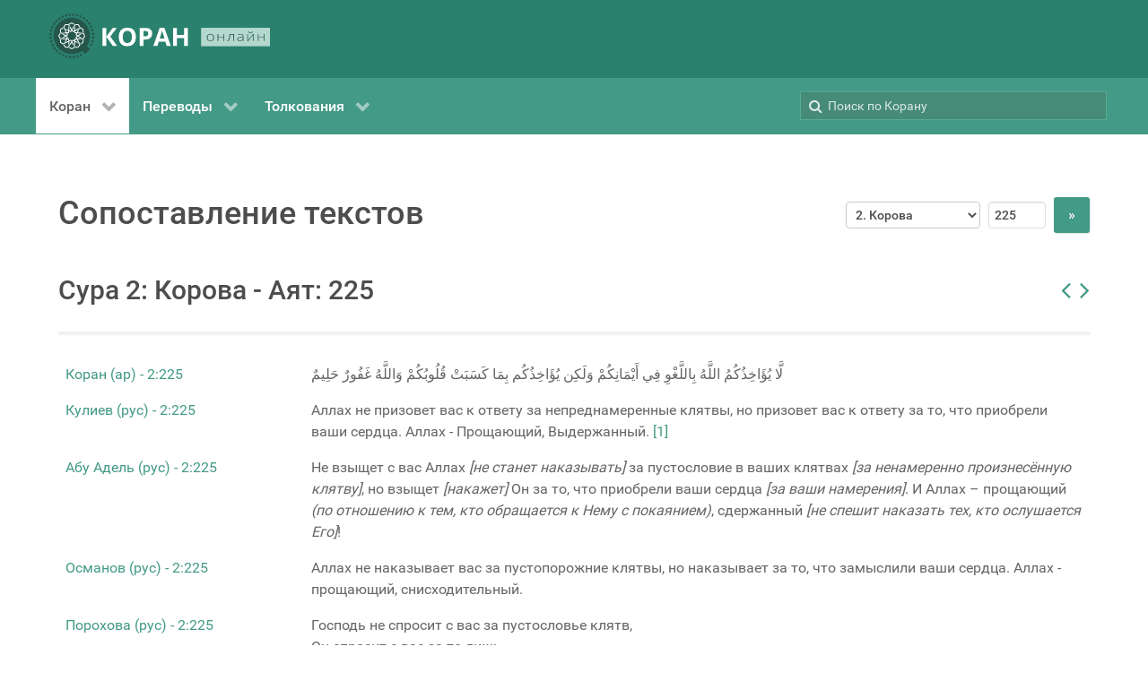

--- FILE ---
content_type: text/html; charset=utf-8
request_url: https://quran.com.ua/2/225?r=krtat
body_size: 47302
content:
<!DOCTYPE html>
<html lang="ru-RU" dir="ltr">
        <head>
    
            <meta name="viewport" content="width=device-width, initial-scale=1.0">
        <meta http-equiv="X-UA-Compatible" content="IE=edge" />
        

                <link rel="icon" type="image/x-icon" href="/templates/g5_hydrogen/custom/images/favicon-32x32.png" />
        
                <link rel="apple-touch-icon" sizes="180x180" href="/templates/g5_hydrogen/custom/images/apple-touch-icon.png">
        <link rel="icon" sizes="192x192" href="/templates/g5_hydrogen/custom/images/apple-touch-icon.png">
            
    <meta charset="utf-8" />
	<base href="https://quran.com.ua/2/225" />
	<meta name="keywords" content="Коран, куран, тафсир, украинский, крымскотатарский, русский, кулиев, крачковский, порохова, османов, абу-адель, якубович, дизен, куртнезир, къырымтатарджа" />
	<meta name="description" content="Коран, переводы и толкования смыслов на русском, украинском и крымскотатарском языках " />
	<meta name="generator" content="Joomla! - Open Source Content Management" />
	<title>Сура 2: Корова - Аят: 225 | КОРАН (онлайн)</title>
	<link href="/media/gantry5/engines/nucleus/css-compiled/nucleus.css" rel="stylesheet" />
	<link href="/templates/g5_hydrogen/custom/css-compiled/hydrogen_16.css" rel="stylesheet" />
	<link href="/media/gantry5/assets/css/bootstrap-gantry.css" rel="stylesheet" />
	<link href="/media/gantry5/engines/nucleus/css-compiled/joomla.css" rel="stylesheet" />
	<link href="/media/jui/css/icomoon.css" rel="stylesheet" />
	<link href="/media/gantry5/assets/css/font-awesome.min.css" rel="stylesheet" />
	<link href="/templates/g5_hydrogen/custom/css-compiled/hydrogen-joomla_16.css" rel="stylesheet" />
	<link href="/templates/g5_hydrogen/custom/css-compiled/custom_16.css" rel="stylesheet" />
	<style>

.back-to-top { background-color: #1c1c1c;color: #ffffff; }
.back-to-top:hover { background-color: #439a86; }
.back-to-top:hover span { color: #1c1c1c; }

            .g-fixed-element {
                position: fixed;
                width: 100%;
                top: 0;
                left: 0;
                z-index: 1003;
            }
        
	</style>
	<script src="/media/jui/js/jquery.min.js?22deb48e56b576a9240e4bc68f1a55ee"></script>
	<script src="/media/jui/js/jquery-noconflict.js?22deb48e56b576a9240e4bc68f1a55ee"></script>
	<script src="/media/jui/js/jquery-migrate.min.js?22deb48e56b576a9240e4bc68f1a55ee"></script>
	<script src="/media/jui/js/bootstrap.min.js?22deb48e56b576a9240e4bc68f1a55ee"></script>
	<link rel="canonical" href="https://quran.com.ua/2/225" />

                    <!-- Global site tag (gtag.js) - Google Analytics -->
<script async src="https://www.googletagmanager.com/gtag/js?id=G-CXV5DHRRZJ"></script>
<script>
  window.dataLayer = window.dataLayer || [];
  function gtag(){dataLayer.push(arguments);}
  gtag('js', new Date());

  gtag('config', 'G-CXV5DHRRZJ');
</script>
            
</head>

    <body class="gantry site com_koran view- no-layout no-task dir-ltr itemid-111 outline-16 g-offcanvas-left g-default g-style-preset1">
        
                    

        <div id="g-offcanvas"  data-g-offcanvas-swipe="1" data-g-offcanvas-css3="1">
                        <div class="g-grid">                        

        <div class="g-block size-100">
             <div id="mobile-menu-3779-particle" class="g-content g-particle">            <div id="g-mobilemenu-container" data-g-menu-breakpoint="48rem"></div>
            </div>
        </div>
            </div>
    </div>
        <div id="g-page-surround">
            <div class="g-offcanvas-hide g-offcanvas-toggle" role="navigation" data-offcanvas-toggle aria-controls="g-offcanvas" aria-expanded="false"><i class="fa fa-fw fa-bars"></i></div>                        

                                            
                <header id="g-header">
                <div class="g-container">                                <div class="g-grid">                        

        <div class="g-block size-100">
             <div id="logo-3291-particle" class="g-content g-particle">            <a href="/" target="_self" title="КОРАН ОНЛАЙН" aria-label="КОРАН ОНЛАЙН" rel="home" class="gantry-logo">
                        <svg id="Layer_1" data-name="Layer 1" xmlns="http://www.w3.org/2000/svg" viewBox="0 0 303.34 61.68" height="50"><defs><style>.cls-1{fill:#26564a;}.cls-2{fill:#fff;}.cls-3{fill:#b4d8ce;}</style></defs><title>quranua</title><path class="cls-1" d="M62.18,44h0a1.64,1.64,0,0,0-1.6,1.65,1.62,1.62,0,0,0,1.63,1.6h0a1.63,1.63,0,0,0,0-3.25Z" transform="translate(-4.66 -2.66)"/><path class="cls-1" d="M64.79,39.46a1.6,1.6,0,0,0-1.22-.25A1.63,1.63,0,0,0,63,42.15a1.63,1.63,0,0,0,2.51-1.65A1.58,1.58,0,0,0,64.79,39.46Z" transform="translate(-4.66 -2.66)"/><path class="cls-1" d="M64.71,34.14a1.69,1.69,0,0,0-.58.1,1.63,1.63,0,0,0-.08,3,1.61,1.61,0,0,0,1.24,0,1.59,1.59,0,0,0,.91-.85,1.63,1.63,0,0,0-1.49-2.29Z" transform="translate(-4.66 -2.66)"/><path class="cls-1" d="M63.83,29.26a1.63,1.63,0,0,0-.56,2.23,1.58,1.58,0,0,0,1,.74,1.6,1.6,0,0,0,1.23-.18,1.63,1.63,0,0,0,.57-2.23,1.63,1.63,0,0,0-2.23-.56Z" transform="translate(-4.66 -2.66)"/><path class="cls-1" d="M63.72,24a1.63,1.63,0,0,0-.11,3.25,1.63,1.63,0,0,0,1.18-.39,1.66,1.66,0,0,0,.56-1.12A1.64,1.64,0,0,0,63.84,24Z" transform="translate(-4.66 -2.66)"/><path class="cls-1" d="M60.9,22.11a1.63,1.63,0,0,0,2.29-.23,1.66,1.66,0,0,0,.36-1.19,1.69,1.69,0,0,0-.59-1.1,1.65,1.65,0,0,0-1.19-.35,1.59,1.59,0,0,0-1.1.59A1.62,1.62,0,0,0,60.9,22.11Z" transform="translate(-4.66 -2.66)"/><path class="cls-1" d="M60.9,16a1.66,1.66,0,0,0-.77-1,1.61,1.61,0,0,0-.79-.21,1.74,1.74,0,0,0-.45.06,1.68,1.68,0,0,0-1,.77,1.65,1.65,0,0,0,.63,2.22,1.63,1.63,0,0,0,2.21-.63A1.67,1.67,0,0,0,60.9,16Z" transform="translate(-4.66 -2.66)"/><path class="cls-1" d="M56.55,11A1.7,1.7,0,0,0,56,11a1.79,1.79,0,0,0-.71.16,1.6,1.6,0,0,0-.82.93,1.62,1.62,0,0,0,1,2.07A1.63,1.63,0,1,0,56.55,11Z" transform="translate(-4.66 -2.66)"/><path class="cls-1" d="M52.33,7.73a1.23,1.23,0,0,0-.27,0,1.54,1.54,0,0,0-.94.31,1.59,1.59,0,0,0-.66,1.05A1.63,1.63,0,0,0,53,10.65a1.63,1.63,0,0,0-.69-2.92Z" transform="translate(-4.66 -2.66)"/><path class="cls-1" d="M47.62,8.45h0a1.63,1.63,0,0,0,0-3.25h0a1.63,1.63,0,0,0,0,3.25Z" transform="translate(-4.66 -2.66)"/><path class="cls-1" d="M43.11,6.72A1.62,1.62,0,0,0,42.8,3.5l-.3,0a1.58,1.58,0,0,0-1,.68,1.55,1.55,0,0,0-.25,1.22A1.62,1.62,0,0,0,43.11,6.72Z" transform="translate(-4.66 -2.66)"/><path class="cls-1" d="M38.34,5.81A1.63,1.63,0,0,0,39.25,5a1.61,1.61,0,0,0,0-1.24,1.59,1.59,0,0,0-.85-.91,1.71,1.71,0,0,0-.67-.14,1.6,1.6,0,0,0-.57.11,1.63,1.63,0,1,0,1.15,3Z" transform="translate(-4.66 -2.66)"/><path class="cls-1" d="M33.49,5.73a1.58,1.58,0,0,0,.74-1,1.61,1.61,0,0,0-.18-1.23,1.62,1.62,0,0,0-1.4-.8,1.62,1.62,0,0,0-1.57,1.23,1.61,1.61,0,0,0,.18,1.23A1.63,1.63,0,0,0,33.49,5.73Z" transform="translate(-4.66 -2.66)"/><path class="cls-1" d="M28.7,6.5a1.62,1.62,0,0,0,.56-1.11,1.64,1.64,0,0,0-.39-1.18,1.66,1.66,0,0,0-1.12-.56h-.12A1.62,1.62,0,1,0,28.7,6.5Z" transform="translate(-4.66 -2.66)"/><path class="cls-1" d="M21.83,8.33a1.62,1.62,0,0,0,2.05-2.52,1.6,1.6,0,0,0-1-.37h-.17a1.69,1.69,0,0,0-1.1.59,1.64,1.64,0,0,0,.24,2.29Z" transform="translate(-4.66 -2.66)"/><path class="cls-1" d="M17.66,11.09a1.65,1.65,0,0,0,2.22-.63A1.63,1.63,0,0,0,18.46,8,1.74,1.74,0,0,0,18,8.1a1.66,1.66,0,0,0-1,.77,1.63,1.63,0,0,0-.15,1.24A1.68,1.68,0,0,0,17.66,11.09Z" transform="translate(-4.66 -2.66)"/><path class="cls-1" d="M14,14.52a1.62,1.62,0,0,0,2.07-1,1.62,1.62,0,0,0-1-2.07,1.69,1.69,0,0,0-.53-.09,1.63,1.63,0,0,0-1.47,2.34A1.6,1.6,0,0,0,14,14.52Z" transform="translate(-4.66 -2.66)"/><path class="cls-1" d="M11.07,18.54A1.63,1.63,0,0,0,12.65,16a1.61,1.61,0,0,0-1.06-.65,1.14,1.14,0,0,0-.26,0,1.63,1.63,0,0,0-1.6,1.36,1.64,1.64,0,0,0,1.34,1.87Z" transform="translate(-4.66 -2.66)"/><path class="cls-1" d="M8.82,23h0a1.64,1.64,0,0,0,1.6-1.65,1.62,1.62,0,0,0-1.63-1.6h0a1.63,1.63,0,0,0,0,3.25Z" transform="translate(-4.66 -2.66)"/><path class="cls-1" d="M6.21,27.54a1.55,1.55,0,0,0,1.22.25A1.63,1.63,0,0,0,8,24.85a1.68,1.68,0,0,0-.91-.28,1.55,1.55,0,0,0-.31,0,1.62,1.62,0,0,0-1.29,1.9A1.58,1.58,0,0,0,6.21,27.54Z" transform="translate(-4.66 -2.66)"/><path class="cls-1" d="M6.87,32.76a1.63,1.63,0,0,0,.08-3,1.7,1.7,0,0,0-.66-.14,1.66,1.66,0,0,0-.58.11,1.59,1.59,0,0,0-.91.85,1.64,1.64,0,0,0,2.07,2.19Z" transform="translate(-4.66 -2.66)"/><path class="cls-1" d="M7.17,37.74a1.63,1.63,0,0,0,.56-2.23,1.58,1.58,0,0,0-1-.74,1.41,1.41,0,0,0-.4-.05,1.63,1.63,0,0,0-1.4,2.46,1.66,1.66,0,0,0,1,.74A1.61,1.61,0,0,0,7.17,37.74Z" transform="translate(-4.66 -2.66)"/><path class="cls-1" d="M8.34,42.59a1.63,1.63,0,0,0-1-2.85H7.27a1.62,1.62,0,0,0-1.62,1.51,1.62,1.62,0,0,0,2.69,1.34Z" transform="translate(-4.66 -2.66)"/><path class="cls-1" d="M10.1,44.89a1.62,1.62,0,0,0-2.29.23,1.66,1.66,0,0,0-.36,1.19A1.69,1.69,0,0,0,8,47.41a1.63,1.63,0,0,0,2.06-2.52Z" transform="translate(-4.66 -2.66)"/><path class="cls-1" d="M12.46,49.12a1.72,1.72,0,0,0-.79-.2,1.74,1.74,0,0,0-.45.06,1.62,1.62,0,0,0-1,.77A1.61,1.61,0,0,0,10.87,52a1.63,1.63,0,0,0,1.24.15,1.68,1.68,0,0,0,1-.77A1.65,1.65,0,0,0,12.46,49.12Z" transform="translate(-4.66 -2.66)"/><path class="cls-1" d="M15.52,52.89A1.6,1.6,0,0,0,15,52.8a1.63,1.63,0,1,0,.71,3.09,1.6,1.6,0,0,0,.82-.93,1.62,1.62,0,0,0-1-2.07Z" transform="translate(-4.66 -2.66)"/><path class="cls-1" d="M19.19,56.06l-.26,0a1.63,1.63,0,0,0-.95.31,1.63,1.63,0,0,0,.69,2.92,1.64,1.64,0,0,0,1.87-1.34A1.64,1.64,0,0,0,19.19,56.06Z" transform="translate(-4.66 -2.66)"/><path class="cls-1" d="M23.38,58.55h0a1.63,1.63,0,0,0,0,3.25h0a1.63,1.63,0,0,0,0-3.25Z" transform="translate(-4.66 -2.66)"/><path class="cls-1" d="M27.89,60.28a1.62,1.62,0,1,0,.61,3.19,1.58,1.58,0,0,0,1-.68,1.55,1.55,0,0,0,.25-1.22A1.62,1.62,0,0,0,27.89,60.28Z" transform="translate(-4.66 -2.66)"/><path class="cls-1" d="M33.23,61.09a1.6,1.6,0,0,0-1.48,1,1.61,1.61,0,0,0,0,1.24,1.59,1.59,0,0,0,.85.91,1.62,1.62,0,0,0,1.24,0,1.62,1.62,0,0,0-.58-3.14Z" transform="translate(-4.66 -2.66)"/><path class="cls-1" d="M37.51,61.27a1.58,1.58,0,0,0-.74,1A1.61,1.61,0,0,0,37,63.49a1.63,1.63,0,0,0,2.23.57,1.66,1.66,0,0,0,.74-1,1.61,1.61,0,0,0-.18-1.23A1.63,1.63,0,0,0,37.51,61.27Z" transform="translate(-4.66 -2.66)"/><path class="cls-1" d="M43.36,60.1a1.64,1.64,0,0,0-1.62,1.51,1.64,1.64,0,0,0,.39,1.18,1.66,1.66,0,0,0,1.12.56,1.63,1.63,0,1,0,.11-3.25Z" transform="translate(-4.66 -2.66)"/><path class="cls-1" d="M49.17,58.67a1.62,1.62,0,0,0-2.05,2.52,1.66,1.66,0,0,0,1.19.36,1.69,1.69,0,0,0,1.1-.59,1.64,1.64,0,0,0-.24-2.29Z" transform="translate(-4.66 -2.66)"/><path class="cls-1" d="M50.52,13.5a24.77,24.77,0,0,0-32.35,2,25.1,25.1,0,0,0-3.61,31.59A24.41,24.41,0,0,0,28.38,57.52c7.51,2.24,14.6,1,21.23-3.24,1.59,1.46,3.12,2.88,4.57,4.2l6.39-7L56.18,47.8C64.59,34.58,59.59,20.17,50.52,13.5Z" transform="translate(-4.66 -2.66)"/><path class="cls-2" d="M52.2,30l-.26-.53-.35,0-.47,0-2-.14L48,29.18,45.88,29l-1.43-.1-.77-.05,2-4h0l-1.77.86-1.48,3.05-1.92-.14-.13-1.91,2.41-1.18.31-.15,1.27-.61h0l1.77-.86h0l1.5-.73.63.41L50.36,25l.19,3.31-.52.35,1.61.11h.15l-.26-4.45-3.36-2.21-.49-.33-.73.36-.93.45-.84.41L42.8,24.19h0l-.59.28-2,1L39.92,21h0l-1.1,1.63h0L39.06,26l-1.72.84-1.08-1.59,1-1.43.54-.8.36-.54h0l.62-.91h0L39.85,20h0l.94-1.38.75,0,2.55.15,1.82,2.77-.27.56,1.45-.71.13-.07-2.45-3.73-4-.23-.59,0-.2.28h0l-.26.39-1.1,1.63-1.48,2.19h0l-.37.54,0,.06-1.19,1.76h0l-1.19-1.76L33,20.49h0l-.14,2h0l.93,1.38,1,1.43-1.07,1.59L32,26l.19-2.69.05-.64h0l0-.73,0-.37h0l.14-2h0l.09-1.27,0-.4.68-.34,2.28-1.15,3,1.49,0,.62.91-1.33.08-.13-4-2-3.59,1.8-.53.27-.06.81h0l-.13,2L31,23.24l-.15,2.2-4-2h0l.86,1.77h0l3,1.48-.14,1.91-1.91.14-1.18-2.42-.61-1.26-.15-.31-.65-1.34L25.89,23h0l-.74-1.5.42-.63L27,18.76l3.31-.19.35.51.11-1.6v-.16l-4.46.26-2.2,3.36-.33.5.36.73h0l.56,1.16.3.61,1.44,3,1,2-.77.05L23,29.19h0l1.63,1.1h0l2.49-.17.89-.06.83,1.72-1.58,1.07L25,31.35l-1.32-.9-.13-.08h0l-1.63-1.1h0l-1.38-.94,0-.75L20.71,25l2.76-1.81.57.27L23.33,22l-.07-.14-3.73,2.46-.23,4,0,.59.29.19h0l.39.27h0l1.63,1.1.1.06L23.76,32h0l.54.36,1.82,1.23-3.68,2.49h0l2,.14h0l2.81-1.89,1.58,1.07L28,37.11l-.89-.06-1.8-.13-.64,0h0l-1.1-.08h0l-1.21-.09-.75-.05h0l-1.67-.12-.34-.67-1.15-2.29,1.49-2.95.62-.05-1.33-.9-.13-.09-2,4,1.81,3.6.27.52.34,0,.47,0,2,.14,1.21.09,2.08.14,1.42.1.77.06-1.94,4h0l1.77-.87h0l1.48-3,1.91.14.14,1.91L28.32,41.6l-1.57.77L25,43.23h0L23.47,44l-.62-.41-2.14-1.41-.19-3.3.51-.35-1.6-.12h-.16l.26,4.46L22.89,45l.5.32.73-.35.93-.45.84-.41L28.27,43h0l.58-.29,2-1,.31,4.44h0l1.1-1.63h0L32,41.16l1.73-.84,1.07,1.59-1,1.43-.54.8-.36.53h0l-.61.91h0l-.71,1-.39.59h0l-.49.72-.45.67-.75,0L27,48.41l-1.82-2.77.28-.56L24,45.79l-.14.06,2.45,3.74,4,.23.59,0,.19-.29h0l.26-.38,1.11-1.63,1.48-2.2h0l.36-.53,0-.06L35.53,43h0l1.19,1.77L38,46.68h0l.14-2h0l-.93-1.37-1-1.43,1.08-1.59,1.72.84-.19,2.68-.12,1.74h0l-.14,2h0l-.09,1.27,0,.39-.67.34L35.53,50.7l-3-1.49,0-.62-.9,1.34-.09.12,4,2,3.59-1.81.53-.26.06-.81h0l.14-2L40,45.14l0-.57,0-.64.16-2.2,4,2-.86-1.77-.32-.16-2.72-1.32.13-1.91,1.92-.14,1.17,2.42.77,1.57h0l.86,1.77h0l.73,1.5-.41.63-1.41,2.14-3.3.19-.35-.52-.12,1.61v.15l4.46-.25L47,46.22l.32-.49L47,45h0l-.57-1.16-.29-.61-1.45-3-1-2,.77-.06L48.12,38h0l-1.63-1.1h0L44,37.05l-.89.06-.84-1.72,1.59-1.07,2.23,1.5h0l.53.36h0l.5.34.41.28h0l1.63,1.1h0l1.39.94,0,.75-.14,2.55L47.59,44,47,43.69l.7,1.45.07.13,3.73-2.45.24-4,0-.59-.29-.2h0l-.39-.26h0l-1.63-1.1-1-.71-1.15-.77h0l-.54-.36-1.82-1.24,3.68-2.49h0l-2-.13h0l-2.8,1.89-1.59-1.07.84-1.72.89.06,1.79.13.65,0h0l1.09.08h0l1.21.08.75.06h0l1.67.12.34.67,1.15,2.28-1.49,3-.62.05,1.34.9.12.08,2-4Zm-9.43,3.59L40.72,35,41.8,37.2l-2.47.18-.18,2.47-2.23-1.08-1.39,2-1.39-2-2.23,1.08-.17-2.47-2.48-.18L30.35,35l-2.06-1.39,2.06-1.39L29.26,30l2.48-.17.17-2.48,2.23,1.09,1.39-2.06,1.39,2.06,2.23-1.09.18,2.48L41.8,30l-1.08,2.23Z" transform="translate(-4.66 -2.66)"/><path class="cls-2" d="M35.53,33.58" transform="translate(-4.66 -2.66)"/><path class="cls-2" d="M98,47.43h-6l-9-12.6v12.6H77.76V22.56H83v12l8.92-12h5.61L88.49,34.5Z" transform="translate(-4.66 -2.66)"/><path class="cls-2" d="M123.75,35q0,6.18-3.07,9.5t-8.78,3.31q-5.72,0-8.78-3.31t-3.06-9.53q0-6.21,3.07-9.49t8.81-3.27q5.73,0,8.77,3.3T123.75,35Zm-18.16,0q0,4.17,1.58,6.28a5.54,5.54,0,0,0,4.73,2.11q6.31,0,6.32-8.39t-6.28-8.4a5.56,5.56,0,0,0-4.75,2.12Q105.59,30.8,105.59,35Z" transform="translate(-4.66 -2.66)"/><path class="cls-2" d="M146.09,30.32a7.62,7.62,0,0,1-2.51,6.14c-1.68,1.42-4.05,2.13-7.14,2.13h-2.26v8.84H128.9V22.56h7.95q4.53,0,6.88,2A7.1,7.1,0,0,1,146.09,30.32Zm-11.91,3.94h1.73a5.76,5.76,0,0,0,3.64-1,3.35,3.35,0,0,0,1.21-2.8,3.44,3.44,0,0,0-1-2.73,4.74,4.74,0,0,0-3.17-.89h-2.4Z" transform="translate(-4.66 -2.66)"/><path class="cls-2" d="M166,47.43l-1.8-5.92h-9.07l-1.8,5.92h-5.69l8.78-25h6.45l8.82,25ZM163,37.09q-2.5-8.06-2.82-9.1c-.21-.71-.36-1.26-.45-1.67q-.56,2.17-3.21,10.77Z" transform="translate(-4.66 -2.66)"/><path class="cls-2" d="M195.21,47.43H190V36.7H180.1V47.43h-5.27V22.56h5.27v9.75H190V22.56h5.26Z" transform="translate(-4.66 -2.66)"/><rect class="cls-3" x="208.68" y="19.75" width="94.66" height="25.4"/><path class="cls-1" d="M231.18,35.83a4.86,4.86,0,0,1-1.35,3.65,5.13,5.13,0,0,1-3.72,1.31,5.52,5.52,0,0,1-2.63-.6,4.19,4.19,0,0,1-1.75-1.74,5.42,5.42,0,0,1-.61-2.62,4.84,4.84,0,0,1,1.35-3.65,5.09,5.09,0,0,1,3.7-1.3,5,5,0,0,1,3.68,1.32A4.87,4.87,0,0,1,231.18,35.83Zm-9,0a4.32,4.32,0,0,0,1,3.07,4.41,4.41,0,0,0,5.83,0,4.36,4.36,0,0,0,1-3.07,4.25,4.25,0,0,0-1-3.07,3.82,3.82,0,0,0-2.92-1.09,3.77,3.77,0,0,0-2.9,1.09A4.29,4.29,0,0,0,222.21,35.83Z" transform="translate(-4.66 -2.66)"/><path class="cls-1" d="M237,31.06v4.2h7.22v-4.2h1v9.56h-1V36H237v4.61h-1V31.06Z" transform="translate(-4.66 -2.66)"/><path class="cls-1" d="M258.49,40.62h-1V31.87h-4a36.39,36.39,0,0,1-.77,5.3,6.73,6.73,0,0,1-1.17,2.68,2.32,2.32,0,0,1-1.86.86,3,3,0,0,1-.71-.08v-.79a2.1,2.1,0,0,0,.57.06c.79,0,1.42-.7,1.91-2.1a30.13,30.13,0,0,0,1.1-6.74h6Z" transform="translate(-4.66 -2.66)"/><path class="cls-1" d="M270.81,40.62l-.26-1.51h-.09a5.23,5.23,0,0,1-1.76,1.3,5.38,5.38,0,0,1-2.14.38,4.16,4.16,0,0,1-2.6-.72,2.48,2.48,0,0,1,.45-4.16,8.65,8.65,0,0,1,4-.82l2.17-.05V34.4a2.87,2.87,0,0,0-.66-2,2.79,2.79,0,0,0-2.12-.7,8.22,8.22,0,0,0-3.28.74l-.38-.76a10,10,0,0,1,3.7-.73,4.16,4.16,0,0,1,2.8.81,3.27,3.27,0,0,1,.92,2.55v6.36ZM266.62,40a4.4,4.4,0,0,0,2.88-.87,3,3,0,0,0,1.05-2.43v-.94l-2,.07a8.53,8.53,0,0,0-3.42.63,1.74,1.74,0,0,0-1,1.65,1.66,1.66,0,0,0,.66,1.4A3,3,0,0,0,266.62,40Z" transform="translate(-4.66 -2.66)"/><path class="cls-1" d="M277.84,31.06V38l-.06,1.8,6.75-8.71h1.38v9.56h-1V33.75l0-1.84-6.74,8.71h-1.35V31.06Zm3.55-1.35a4.08,4.08,0,0,1-2.38-.58,2.52,2.52,0,0,1-.95-1.89H279a2,2,0,0,0,.71,1.37,3,3,0,0,0,1.72.4,2.83,2.83,0,0,0,1.71-.42,1.87,1.87,0,0,0,.68-1.35h.92C284.58,28.89,283.47,29.71,281.39,29.71Z" transform="translate(-4.66 -2.66)"/><path class="cls-1" d="M292.35,31.06v4.2h7.22v-4.2h1v9.56h-1V36h-7.22v4.61h-1V31.06Z" transform="translate(-4.66 -2.66)"/></svg>
            </a>
            </div>
        </div>
            </div>
            </div>
        
    </header>
                                
                <section id="g-navigation">
                <div class="g-container">                                <div class="g-grid">                        

        <div class="g-block size-70">
             <div id="menu-6938-particle" class="g-content g-particle">            <nav class="g-main-nav" data-g-hover-expand="true">
        <ul class="g-toplevel">
                                                                                                                
        
                
        
                
        
        <li class="g-menu-item g-menu-item-type-component g-menu-item-111 g-parent active g-standard g-menu-item-link-parent ">
                            <a class="g-menu-item-container" href="/">
                                                                <span class="g-menu-item-content">
                                    <span class="g-menu-item-title">Коран</span>
            
                    </span>
                    <span class="g-menu-parent-indicator" data-g-menuparent=""></span>                            </a>
                                                                            <ul class="g-dropdown g-inactive g-fade g-dropdown-right">
            <li class="g-dropdown-column">
                        <div class="g-grid">
                        <div class="g-block size-100">
            <ul class="g-sublevel">
                <li class="g-level-1 g-go-back">
                    <a class="g-menu-item-container" href="#" data-g-menuparent=""><span>Back</span></a>
                </li>
                                                                                                                    
        
                
        
                
        
        <li class="g-menu-item g-menu-item-type-component g-menu-item-181 g-standard  ">
                            <a class="g-menu-item-container" href="/koran/arabic">
                                                                <span class="g-menu-item-content">
                                    <span class="g-menu-item-title">Коран (ар)</span>
            
                    </span>
                                                </a>
                                </li>
    
    
            </ul>
        </div>
            </div>

            </li>
        </ul>
            </li>
    
                                                                                                
        
                
        
                
        
        <li class="g-menu-item g-menu-item-type-heading g-menu-item-184 g-parent g-standard  ">
                            <div class="g-menu-item-container" data-g-menuparent="">                                                                            <span class="g-nav-header g-menu-item-content">            <span class="g-menu-item-title">Переводы</span>
            </span>
                                        <span class="g-menu-parent-indicator"></span>                            </div>                                                                <ul class="g-dropdown g-inactive g-fade g-dropdown-right">
            <li class="g-dropdown-column">
                        <div class="g-grid">
                        <div class="g-block size-100">
            <ul class="g-sublevel">
                <li class="g-level-1 g-go-back">
                    <a class="g-menu-item-container" href="#" data-g-menuparent=""><span>Back</span></a>
                </li>
                                                                                                                    
        
                
        
                
        
        <li class="g-menu-item g-menu-item-type-component g-menu-item-175 g-standard  ">
                            <a class="g-menu-item-container" href="/meal/kuliev">
                                                                <span class="g-menu-item-content">
                                    <span class="g-menu-item-title">Кулиев (рус)</span>
            
                    </span>
                                                </a>
                                </li>
    
                                                                                                
        
                
        
                
        
        <li class="g-menu-item g-menu-item-type-component g-menu-item-179 g-standard  ">
                            <a class="g-menu-item-container" href="/meal/abu-adel">
                                                                <span class="g-menu-item-content">
                                    <span class="g-menu-item-title">Абу Адель (рус)</span>
            
                    </span>
                                                </a>
                                </li>
    
                                                                                                
        
                
        
                
        
        <li class="g-menu-item g-menu-item-type-component g-menu-item-176 g-standard  ">
                            <a class="g-menu-item-container" href="/meal/osmanov">
                                                                <span class="g-menu-item-content">
                                    <span class="g-menu-item-title">Османов (рус)</span>
            
                    </span>
                                                </a>
                                </li>
    
                                                                                                
        
                
        
                
        
        <li class="g-menu-item g-menu-item-type-component g-menu-item-177 g-standard  ">
                            <a class="g-menu-item-container" href="/meal/porohova">
                                                                <span class="g-menu-item-content">
                                    <span class="g-menu-item-title">Порохова (рус)</span>
            
                    </span>
                                                </a>
                                </li>
    
                                                                                                
        
                
        
                
        
        <li class="g-menu-item g-menu-item-type-component g-menu-item-180 g-standard  ">
                            <a class="g-menu-item-container" href="/meal/krachkovskiy">
                                                                <span class="g-menu-item-content">
                                    <span class="g-menu-item-title">Крачковский (рус)</span>
            
                    </span>
                                                </a>
                                </li>
    
                                                                                                
        
                
        
                
        
        <li class="g-menu-item g-menu-item-type-component g-menu-item-182 g-standard  ">
                            <a class="g-menu-item-container" href="/meal/dizen-qurtnezir">
                                                                <span class="g-menu-item-content">
                                    <span class="g-menu-item-title">Дизен, Къуртнезир (кр.тат)</span>
            
                    </span>
                                                </a>
                                </li>
    
                                                                                                
        
                
        
                
        
        <li class="g-menu-item g-menu-item-type-component g-menu-item-193 g-standard  ">
                            <a class="g-menu-item-container" href="/meal/yakubovich">
                                                                <span class="g-menu-item-content">
                                    <span class="g-menu-item-title">Якубович (укр)</span>
            
                    </span>
                                                </a>
                                </li>
    
    
            </ul>
        </div>
            </div>

            </li>
        </ul>
            </li>
    
                                                                                                
        
                
        
                
        
        <li class="g-menu-item g-menu-item-type-heading g-menu-item-183 g-parent g-standard  ">
                            <div class="g-menu-item-container" data-g-menuparent="">                                                                            <span class="g-nav-header g-menu-item-content">            <span class="g-menu-item-title">Толкования</span>
            </span>
                                        <span class="g-menu-parent-indicator"></span>                            </div>                                                                <ul class="g-dropdown g-inactive g-fade g-dropdown-right">
            <li class="g-dropdown-column">
                        <div class="g-grid">
                        <div class="g-block size-100">
            <ul class="g-sublevel">
                <li class="g-level-1 g-go-back">
                    <a class="g-menu-item-container" href="#" data-g-menuparent=""><span>Back</span></a>
                </li>
                                                                                                                    
        
                
        
                
        
        <li class="g-menu-item g-menu-item-type-component g-menu-item-178 g-standard  ">
                            <a class="g-menu-item-container" href="/tafsir/as-saadi">
                                                                <span class="g-menu-item-content">
                                    <span class="g-menu-item-title">Ас-Саади (рус)</span>
            
                    </span>
                                                </a>
                                </li>
    
                                                                                                
        
                
        
                
        
        <li class="g-menu-item g-menu-item-type-component g-menu-item-185 g-standard  ">
                            <a class="g-menu-item-container" href="/tafsir/al-muntahab">
                                                                <span class="g-menu-item-content">
                                    <span class="g-menu-item-title">Аль-Мунтахаб (рус)</span>
            
                    </span>
                                                </a>
                                </li>
    
    
            </ul>
        </div>
            </div>

            </li>
        </ul>
            </li>
    
    
        </ul>
    </nav>
            </div>
        </div>
                    

        <div class="g-block size-30">
             <div class="g-content">
                                    <div class="platform-content"><div class="moduletable ">
						<div class="searchbox"><form action="/" method="get"><label for="search-by"><i class="fa fa-search"></i></label><input id="search-by" type="text" maxlength="100" name="q" placeholder="Поиск по Корану"><input name="searchdb" type="hidden" value=""><button type="submit" class="button button-square" style="display:none;"><i class="fa fa-search"></i></button></form></div><noscript><strong>JavaScript is currently disabled.</strong>Please enable it for a better experience of <a href="http://2glux.com/projects/jumi">Jumi</a>.</noscript>		</div></div>
            
        </div>
        </div>
            </div>
            </div>
        
    </section>
                                
                <main id="g-main">
                <div class="g-container">                                <div class="g-grid">                        

        <div class="g-block size-100">
             <div class="g-system-messages">
                                            <div id="system-message-container">
    </div>

            
    </div>
        </div>
            </div>
                            <div class="g-grid">                        

        <div class="g-block size-100">
             <div class="g-content">
                                                            <div class="platform-content row-fluid"><div class="span12"><div class="g-grid"><div class="g-block size-65"><h1>Сопоставление текстов</h1></div><div class="g-block size-35"><h1><div class="form-inline" style="text-align:right"><form action="/" method="get"><select name="sura" style="width:150px"><option value="1" >1. Открывающая Коран</option><option value="2" selected>2. Корова</option><option value="3" >3. Семейство Имрана</option><option value="4" >4. Женщины</option><option value="5" >5. Трапеза</option><option value="6" >6. Скот</option><option value="7" >7. Ограды</option><option value="8" >8. Трофеи</option><option value="9" >9. Покаяние</option><option value="10" >10. Иона</option><option value="11" >11. Худ</option><option value="12" >12. Иосиф</option><option value="13" >13. Гром</option><option value="14" >14. Авраам</option><option value="15" >15. Хиджр</option><option value="16" >16. Пчелы</option><option value="17" >17. Ночной Перенос</option><option value="18" >18. Пещера</option><option value="19" >19. Мария</option><option value="20" >20. Та Ха</option><option value="21" >21. Пророки</option><option value="22" >22. Паломничество</option><option value="23" >23. Верующие</option><option value="24" >24. Свет</option><option value="25" >25. Различение</option><option value="26" >26. Поэты</option><option value="27" >27. Муравьи</option><option value="28" >28. Рассказ</option><option value="29" >29. Паук</option><option value="30" >30. Римляне</option><option value="31" >31. Лукман</option><option value="32" >32. Земной Поклон</option><option value="33" >33. Союзники</option><option value="34" >34. Сава</option><option value="35" >35. Творец</option><option value="36" >36. Йа Син</option><option value="37" >37. Выстроившиеся В Ряды</option><option value="38" >38. Сад</option><option value="39" >39. Толпы</option><option value="40" >40. Прощающий</option><option value="41" >41. Разъяснены</option><option value="42" >42. Совет</option><option value="43" >43. Украшения</option><option value="44" >44. Дым</option><option value="45" >45. Коленопреклоненные</option><option value="46" >46. Барханы</option><option value="47" >47. Мухаммад</option><option value="48" >48. Победа</option><option value="49" >49. Комнаты</option><option value="50" >50. Каф</option><option value="51" >51. Рассеивающие Прах</option><option value="52" >52. Гора</option><option value="53" >53. Звезда</option><option value="54" >54. Месяц</option><option value="55" >55. Милостивый</option><option value="56" >56. Событие</option><option value="57" >57. Железо</option><option value="58" >58. Препирающаяся</option><option value="59" >59. Сбор</option><option value="60" >60. Испытуемая</option><option value="61" >61. Ряды</option><option value="62" >62. Собрание</option><option value="63" >63. Лицемеры</option><option value="64" >64. Взаимное Обделение</option><option value="65" >65. Развод</option><option value="66" >66. Запрещение</option><option value="67" >67. Власть</option><option value="68" >68. Письменная Трость</option><option value="69" >69. Неминуемое</option><option value="70" >70. Ступени</option><option value="71" >71. Ной</option><option value="72" >72. Джинны</option><option value="73" >73. Закутавшийся</option><option value="74" >74. Завернувшийся</option><option value="75" >75. Воскресение</option><option value="76" >76. Человек</option><option value="77" >77. Посылаемые</option><option value="78" >78. Весть</option><option value="79" >79. Исторгающие</option><option value="80" >80. Нахмурился</option><option value="81" >81. Скручивание</option><option value="82" >82. Раскалывание</option><option value="83" >83. Обвешивающие</option><option value="84" >84. Разверзнется</option><option value="85" >85. Созвездия Зодиака</option><option value="86" >86. Ночной Путник</option><option value="87" >87. Всевышний</option><option value="88" >88. Покрывающее</option><option value="89" >89. Заря</option><option value="90" >90. Город</option><option value="91" >91. Солнце</option><option value="92" >92. Ночь</option><option value="93" >93. Утро</option><option value="94" >94. Раскрытие</option><option value="95" >95. Смоковница</option><option value="96" >96. Сгусток Крови</option><option value="97" >97. Предопределение</option><option value="98" >98. Ясное Знамение</option><option value="99" >99. Сотрясение</option><option value="100" >100. Скачущие</option><option value="101" >101. Великое Бедствие</option><option value="102" >102. Страсть К Приумножению</option><option value="103" >103. Предвечернее Время</option><option value="104" >104. Хулитель</option><option value="105" >105. Слон</option><option value="106" >106. Курейшиты</option><option value="107" >107. Мелочь</option><option value="108" >108. Изобилие</option><option value="109" >109. Неверующие</option><option value="110" >110. Помощь</option><option value="111" >111. Пальмовые Волокна</option><option value="112" >112. Очищение Веры</option><option value="113" >113. Рассвет</option><option value="114" >114. Люди</option></select>&nbsp;<input type="text" maxlength="3" name="ayat" value="225" style="width:50px">&nbsp;<input type="submit" class="button button-square" value="&raquo;"></form></div></h1></div></div><div class="g-grid"><div class="g-block size-65"><h2>Сура 2: Корова</b> - Аят: 225</h2></div><div class="g-block size-35"><h2><a href="/2/226" title="$ntitle" style="float:right;margin-left:10px;"><i class="fa fa-angle-right"></i></a><a href="/2/224" title="$ptitle" style="float:right"><i class="fa fa-angle-left"></i></a></h2></div></div><div class="g-grid"><div class="g-block size-100" style="border-top: 4px solid #f0f2f4;"><p></p><table width=100% class='table-hover' border=0 id='body'><col width=40 /><col width=100% /><tr  class='ayattr'><td nowrap class='ayatref'><a name='arabic-225' href='/koran/arabic/2/225#225' class=itemlink>Коран (ар) - 2:225</a>&nbsp;</td>
      <td  class='arabic' >لَّا يُؤَاخِذُكُمُ اللَّهُ بِاللَّغْوِ فِي أَيْمَانِكُمْ وَلَكِن يُؤَاخِذُكُم بِمَا كَسَبَتْ قُلُوبُكُمْ وَاللَّهُ غَفُورٌ حَلِيمٌ</td></tr><tr  class='ayattr'><td nowrap class='ayatref'><a name='kul-225' href='/meal/kuliev/2/225#225' class=itemlink>Кулиев (рус) - 2:225</a>&nbsp;</td>
      <td  >Аллах не призовет вас к ответу за непреднамеренные клятвы, но призовет вас к ответу за то, что приобрели ваши сердца. Аллах - Прощающий, Выдержанный. <a href="https://quran.com.ua/2/225?r=krtat#_ftn1" tooltip="Ас-Саади писал: «Аллах не призывает людей к ответу за пустые клятвы, которые они произносят непреднамеренно и неосознанно, потому что люди очень ..." name="_ftnref1" class="fnote"> [1]</a></td></tr><tr  class='ayattr'><td nowrap class='ayatref'><a name='adl-225' href='/meal/abu-adel/2/225#225' class=itemlink>Абу Адель (рус) - 2:225</a>&nbsp;</td>
      <td  >Не взыщет с вас Аллах <i>[не станет наказывать]</i> за пустословие в ваших клятвах <i>[за ненамеренно произнесённую клятву]</i>, но взыщет <i>[накажет]</i> Он за то, что приобрели ваши сердца <i>[за ваши намерения]</i>. И Аллах – прощающий <i>(по отношению к тем, кто обращается к Нему с покаянием)</i>, сдержанный <i>[не спешит наказать тех, кто ослушается Его]</i>!</td></tr><tr  class='ayattr'><td nowrap class='ayatref'><a name='osm-225' href='/meal/osmanov/2/225#225' class=itemlink>Османов (рус) - 2:225</a>&nbsp;</td>
      <td  >Аллах не наказывает вас за пустопорожние клятвы, но наказывает за то, что замыслили ваши сердца. Аллах - прощающий, снисходительный.</td></tr><tr  class='ayattr'><td nowrap class='ayatref'><a name='por-225' href='/meal/porohova/2/225#225' class=itemlink>Порохова (рус) - 2:225</a>&nbsp;</td>
      <td  >Господь не спросит с вас за пустословье клятв,<br>Он спросит с вас за то лишь,<br>Что схоронилось в вашем сердце, -<br>Ведь всепрощающ и воздержан Он!</td></tr><tr  class='ayattr'><td nowrap class='ayatref'><a name='kra-225' href='/meal/krachkovskiy/2/225#225' class=itemlink>Крачковский (рус) - 2:225</a>&nbsp;</td>
      <td  >Аллах не взыскивает с вас за пустословие в ваших клятвах, но взыскивает за то, что приобрели ваши сердца. Поистине, Аллах – прощающий, кроткий!</td></tr><tr bgcolor=e4f3ef class='ayattr'><td nowrap class='ayatref'><a name='krtat-225' href='/meal/dizen-qurtnezir/2/225#225' class=itemlink>Дизен, Къуртнезир (кр.тат) - 2:225</a>&nbsp;</td>
      <td  >Аллаh сизни къастсыз еминлеринъизден месулиетли тутмаз. Лякин, къасттан япкъан еминлеринъизден толайы, сизни месулиетли тутар. Аллаh гъафурдыр, халимдир.</td></tr><tr  class='ayattr'><td nowrap class='ayatref'><a name='yakub-225' href='/meal/yakubovich/2/225#225' class=itemlink>Якубович (укр) - 2:225</a>&nbsp;</td>
      <td  >Аллаг не каратиме вас за клятви без наміру. Але Він каратиме вас за те, що здобули собі серця ваші. Аллаг — Прощаючий, Жалісливий!</td></tr><tr  class='ayattr'><td nowrap class='ayatref'><a name='asd-225' href='/tafsir/as-saadi/2/225#225' class=itemlink>Ас-Саади (рус) - 2:225</a>&nbsp;</td>
      <td  >Аллах не призовет вас к ответу за непреднамеренные клятвы, но призовет вас к ответу за то, что приобрели ваши сердца. Аллах – Прощающий, Выдержанный.<p style="color: #777;">Аллах не призывает людей к ответу за пустые клятвы, которые они произносят непреднамеренно и неосознанно, потому что люди очень часто говорят: «Нет, клянусь Аллахом! Да, клянусь Аллахом!» Аллах не призывает людей к ответу, если они клянутся о событиях, которые произошли в прошлом, полагая при этом, что говорят правду. Однако люди непременно ответят за клятвы, которые они принесли преднамеренно. Из этого следует, что намерения принимаются во внимание при оценке не только поступков, но и высказываний. Среди прекрасных имен Аллаха – Прощающий и Выдержанный. Он прощает тех, кто приносит покаяние, не спешит наказывать ослушников и даже покрывает их прегрешения. Он снисходителен к грешникам, несмотря на то, что способен подвергнуть их наказанию, поскольку они находятся в Его власти.</p></td></tr><tr  class='ayattr'><td nowrap class='ayatref'><a name='mnthb-225' href='/tafsir/al-muntahab/2/225#225' class=itemlink>Аль-Мунтахаб (рус) - 2:225</a>&nbsp;</td>
      <td  >Аллах прощает вас за некоторые клятвы. Он не наказывает за пустословие в ваших клятвах, данных без злого умысла в ваших сердцах, и не взыскивает с вас за клятвы, которые вы даёте, будучи уверенными в том, что что-то произошло, а на самом деле вы заблуждались. Но Аллах наказывает за то, что схоронилось в ваших сердцах и за ложные речи, подтверждаемые клятвой. Поистине, Аллах - Прощающий и терпимый к тем, которые раскаиваются и в сердцах которых нет дурных намерений!</td></tr></table></div></div><div><br><hr><div id='_ftn1'><p><a href='https://quran.com.ua/2/225?r=krtat#_ftnref1' name='_ftn1' class='fnote'>[1]</a> <a name="_ftn225::1"></a><span id="_ftn225::1" title="_ftn225::1">Ас-Саади писал: «Аллах не призывает людей к ответу за пустые клятвы, которые они произносят непреднамеренно и неосознанно, потому что люди очень часто говорят: «Нет, клянусь Аллахом! Да, клянусь Аллахом!». Аллах также не призывает людей к ответу, если они клянутся о событиях, которые произошли в прошлом, полагая при этом, что они говорят правду. Однако люди непременно будут спрошены за клятвы, которые они принесли преднамеренно. Из этого следует, что намерения принимаются во внимание не только при оценке поступков, но и при оценке высказываний».</span></p> </div></div></div></div>
    
            
    </div>
        </div>
            </div>
            </div>
        
    </main>
                                
                <footer id="g-footer">
                <div class="g-container">                                <div class="g-grid">                        

        <div class="g-block size-40">
             <div id="copyright-4070-particle" class="g-content g-particle">            &copy;
        2025
            </div>
        </div>
                    

        <div class="g-block size-30">
             <div class="spacer"></div>
        </div>
                    

        <div class="g-block size-30">
             <div id="branding-1487-particle" class="g-content g-particle">            <div class="g-branding branding">
    
</div>
            </div>
        </div>
            </div>
            </div>
        
    </footer>
            
                        

        </div>
                    

                        <script type="text/javascript" src="/media/gantry5/assets/js/main.js"></script>
    <script type="text/javascript">
jQuery(function($) {
  var a = document.createElement('a');
  a.className += 'back-to-top';
  a.title = 'Back to top';
  a.innerHTML = '<span class="jl-icon"><i class="arrow-up"> ';

  document.getElementsByTagName('body')[0].appendChild(a);
  if ($('.back-to-top').length) {
    var scrollTrigger = 0, // px
    backToTop = function() {
      var scrollTop = $(window).scrollTop();
      if (scrollTop > scrollTrigger) {
        $('.back-to-top').removeClass('backHide');
      } else {
        $('.back-to-top').addClass('backHide');
      }
    };
    backToTop();
    $(window).on('scroll', function() {
      backToTop();
    });
    $('.back-to-top').on('click', function(e) {
      e.preventDefault();
      $('html,body').animate({
        scrollTop: 0
      }, 700);
    });
  }
});
</script>
    

    

        
    <noscript><strong>JavaScript is currently disabled.</strong>Please enable it for a better experience of <a href="http://2glux.com/projects/jumi">Jumi</a>.</noscript></body>
</html>


--- FILE ---
content_type: text/css
request_url: https://quran.com.ua/templates/g5_hydrogen/custom/css-compiled/custom_16.css
body_size: 3207
content:
/*aeb7607e3d7c1c957f9d8e38074c296f*/
#g-navigation .g-main-nav .g-toplevel{justify-content:left;-webkit-justify-content:left}table{border:0px solid #eaeaea}td{border:0px solid #eaeaea;vertical-align:top}main li{margin-top:10px;margin-bottom:10px}.icon-location{display:none}.breadcrumb{margin-bottom:0px}tr:target,a:target,div:target,span:target{background-color:#e4f3ef}.ayattr:hover .ayatref{background-color:#e4f3ef}.ayatref{white-space:nowrap}#logo-3291-particle{margin:0px}.g-offcanvas-toggle{top:1.7rem}.searchbox{margin:-0.6rem -0.8rem;position:relative;width:100%}.searchbox label{color:rgba(255, 255, 255, 0.8);position:absolute;left:10px;top:5px}.searchbox input{display:inline-block;color:#fff;width:100%;height:30px;padding:0 0 0 30px;margin:0;font-weight:400;border:1px solid #57ac94;background:#458b77;border-radius:0px}.searchbox input::-webkit-input-placeholder{color:rgba(255, 255, 255, 0.8)}.searchbox input::-moz-placeholder{color:rgba(255, 255, 255, 0.8)}.searchbox button{position:absolute;right:1px;top:1px;height:28px}.searchbox form{margin:0}.searchbox span{color:rgba(255, 255, 255, 0.8);position:absolute;right:10px;top:3px;cursor:pointer}mark{background:transparent;color:#cc0000;font-weight:500}.hl{background:#fff2bf}.back-to-top{position:fixed;bottom:40px;right:20px;z-index:9999;font-size:16px;width:38px;height:35px;text-align:center;line-height:35px;cursor:pointer;border:0;border-radius:0px;text-decoration:none;-webkit-transition:all 0.5s;-moz-transition:all 0.5s;-ms-transition:all 0.5s;-o-transition:all 0.5s;transition:all 0.5s}.back-to-top{-webkit-animation-duration:1s;animation-duration:1s;-webkit-animation-fill-mode:both;animation-fill-mode:both;-webkit-animation-name:fadeInRight;animation-name:fadeInRight}.jl-icon{margin:0;border:none;border-radius:0;overflow:visible;font:inherit;color:#fff;text-transform:none;padding:0;background-color:transparent;display:inline-block;fill:currentcolor;line-height:0}.backHide{-webkit-animation-name:fadeOutRight;animation-name:fadeOutRight}@-webkit-keyframes fadeInRight{from{opacity:0;-webkit-transform:translate3d(100%, 0, 0);transform:translate3d(100%, 0, 0)}to{opacity:1;-webkit-transform:none;transform:none}}@keyframes fadeInRight{from{opacity:0;-webkit-transform:translate3d(100%, 0, 0);transform:translate3d(100%, 0, 0)}to{opacity:1;-webkit-transform:none;transform:none}}@-webkit-keyframes fadeOutRight{from{opacity:1}to{opacity:0;-webkit-transform:translate3d(100%, 0, 0);transform:translate3d(100%, 0, 0)}}@keyframes fadeOutRight{from{opacity:1}to{opacity:0;-webkit-transform:translate3d(100%, 0, 0);transform:translate3d(100%, 0, 0)}}[tooltip]{margin:0px;position:relative;display:inline-block}[tooltip]::after{content:attr(tooltip);position:absolute;right:0px;bottom:0px;transform:translateX(100%) translateY(100%);background:#fff2bf;text-align:left;color:#666;padding:4px;font-size:12px;min-width:300px;border-radius:0px;pointer-events:none;z-index:99;opacity:0}[tooltip]:hover::after,[tooltip]:hover::before{opacity:1}html{scroll-behavior:smooth}@media only all and (min-width:30.01rem) and (max-width:47.99rem){.ayatref{white-space:normal}}@media only all and (max-width:30rem){.ayatref{white-space:normal}}